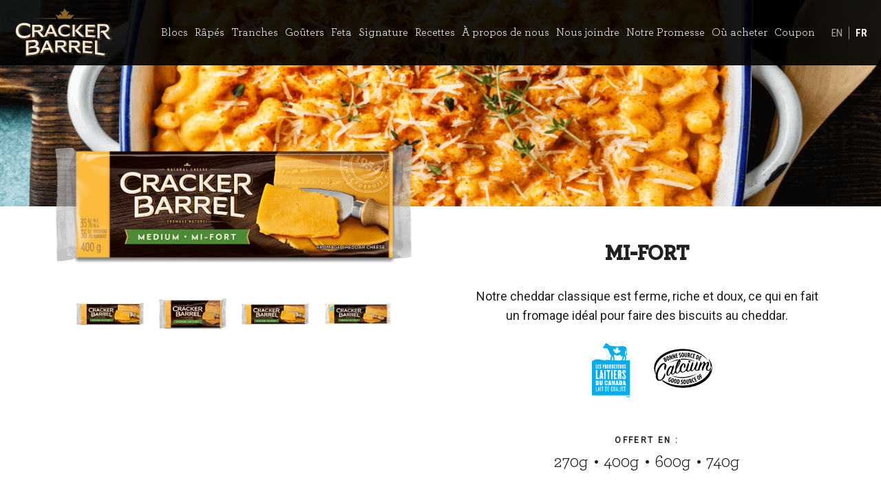

--- FILE ---
content_type: text/html; charset=UTF-8
request_url: https://crackerbarrel.ca/fr/our-cheese/blocks/medium/
body_size: 7534
content:
<!DOCTYPE html>
<html lang="fr">
<head>
    <meta charset="UTF-8">
    <meta name="viewport" content="width=device-width, initial-scale=1.0">
    
    
    <!-- Google Tag Manager -->
    <script>(function(w,d,s,l,i){w[l]=w[l]||[];w[l].push({'gtm.start':
    new Date().getTime(),event:'gtm.js'});var f=d.getElementsByTagName(s)[0],
    j=d.createElement(s),dl=l!='dataLayer'?'&l='+l:'';j.async=true;j.src=
    'https://www.googletagmanager.com/gtm.js?id='+i+dl;f.parentNode.insertBefore(j,f);
    })(window,document,'script','dataLayer','GTM-5M7GZCK');</script>
    <!-- End Google Tag Manager -->
    
    <!-- OneTrust Cookies Consent Notice start -->
    <script src="https://cdn.cookielaw.org/consent/33611fb4-f992-4b74-8b9e-dfe20c530244.js" type="text/javascript" charset="UTF-8"></script>
    <script type="text/javascript">
        function OptanonWrapper() { }
    </script>
    <!-- OneTrust Cookies Consent Notice end -->
    
    <script>
    var crackerbarrel_global = {
        "lang": "fr",
    }
</script>
<link rel="alternate" hreflang="en" href="https://crackerbarrel.ca/our-cheese/blocks/medium/" />
<link rel="alternate" hreflang="fr" href="https://crackerbarrel.ca/fr/our-cheese/blocks/medium/" />

		<!-- All in One SEO 4.5.9.1 - aioseo.com -->
		<title>Mi-fort | Blocs | Notre Fromage | Cracker Barrel</title>
		<meta name="description" content="Notre cheddar classique est ferme, riche et doux, ce qui en fait un fromage idéal pour faire des biscuits au cheddar." />
		<meta name="robots" content="max-image-preview:large" />
		<link rel="canonical" href="https://crackerbarrel.ca/fr/our-cheese/blocks/medium/" />
		<meta name="generator" content="All in One SEO (AIOSEO) 4.5.9.1" />
		<meta property="og:locale" content="fr_FR" />
		<meta property="og:site_name" content="Cracker Barrel | Now this is cheese!" />
		<meta property="og:type" content="article" />
		<meta property="og:title" content="Mi-fort | Blocs | Notre Fromage | Cracker Barrel" />
		<meta property="og:description" content="Notre cheddar classique est ferme, riche et doux, ce qui en fait un fromage idéal pour faire des biscuits au cheddar." />
		<meta property="og:url" content="https://crackerbarrel.ca/fr/our-cheese/blocks/medium/" />
		<meta property="article:published_time" content="2020-06-11T21:40:43+00:00" />
		<meta property="article:modified_time" content="2024-06-07T17:55:12+00:00" />
		<meta name="twitter:card" content="summary" />
		<meta name="twitter:title" content="Mi-fort | Blocs | Notre Fromage | Cracker Barrel" />
		<meta name="twitter:description" content="Notre cheddar classique est ferme, riche et doux, ce qui en fait un fromage idéal pour faire des biscuits au cheddar." />
		<script type="application/ld+json" class="aioseo-schema">
			{"@context":"https:\/\/schema.org","@graph":[{"@type":"BreadcrumbList","@id":"https:\/\/crackerbarrel.ca\/fr\/our-cheese\/blocks\/medium\/#breadcrumblist","itemListElement":[{"@type":"ListItem","@id":"https:\/\/crackerbarrel.ca\/fr\/#listItem","position":1,"name":"Home","item":"https:\/\/crackerbarrel.ca\/fr\/","nextItem":"https:\/\/crackerbarrel.ca\/fr\/our-cheese\/#listItem"},{"@type":"ListItem","@id":"https:\/\/crackerbarrel.ca\/fr\/our-cheese\/#listItem","position":2,"name":"Notre Fromage","item":"https:\/\/crackerbarrel.ca\/fr\/our-cheese\/","nextItem":"https:\/\/crackerbarrel.ca\/fr\/our-cheese\/blocks\/#listItem","previousItem":"https:\/\/crackerbarrel.ca\/fr\/#listItem"},{"@type":"ListItem","@id":"https:\/\/crackerbarrel.ca\/fr\/our-cheese\/blocks\/#listItem","position":3,"name":"Blocs","item":"https:\/\/crackerbarrel.ca\/fr\/our-cheese\/blocks\/","nextItem":"https:\/\/crackerbarrel.ca\/fr\/our-cheese\/blocks\/medium\/#listItem","previousItem":"https:\/\/crackerbarrel.ca\/fr\/our-cheese\/#listItem"},{"@type":"ListItem","@id":"https:\/\/crackerbarrel.ca\/fr\/our-cheese\/blocks\/medium\/#listItem","position":4,"name":"Mi-fort","previousItem":"https:\/\/crackerbarrel.ca\/fr\/our-cheese\/blocks\/#listItem"}]},{"@type":"Organization","@id":"https:\/\/crackerbarrel.ca\/fr\/#organization","name":"Cracker Barrel","url":"https:\/\/crackerbarrel.ca\/fr\/"},{"@type":"WebPage","@id":"https:\/\/crackerbarrel.ca\/fr\/our-cheese\/blocks\/medium\/#webpage","url":"https:\/\/crackerbarrel.ca\/fr\/our-cheese\/blocks\/medium\/","name":"Mi-fort | Blocs | Notre Fromage | Cracker Barrel","description":"Notre cheddar classique est ferme, riche et doux, ce qui en fait un fromage id\u00e9al pour faire des biscuits au cheddar.","inLanguage":"fr-FR","isPartOf":{"@id":"https:\/\/crackerbarrel.ca\/fr\/#website"},"breadcrumb":{"@id":"https:\/\/crackerbarrel.ca\/fr\/our-cheese\/blocks\/medium\/#breadcrumblist"},"datePublished":"2020-06-11T21:40:27-04:00","dateModified":"2024-06-07T13:55:12-04:00"},{"@type":"WebSite","@id":"https:\/\/crackerbarrel.ca\/fr\/#website","url":"https:\/\/crackerbarrel.ca\/fr\/","name":"Cracker Barrel","description":"Now this is cheese!","inLanguage":"fr-FR","publisher":{"@id":"https:\/\/crackerbarrel.ca\/fr\/#organization"}}]}
		</script>
		<!-- All in One SEO -->

<link rel='dns-prefetch' href='//s.w.org' />
<link rel='stylesheet' id='wpml-tm-admin-bar-css'  href='https://crackerbarrel.ca/wp-content/plugins/wpml-translation-management/res/css/admin-bar-style.css?ver=2.9.9' type='text/css' media='all' />
<link rel='stylesheet' id='crackerbarrel-layout-css'  href='https://crackerbarrel.ca/wp-content/themes/crackerbarrel/assets/css/layout.css?ver=2021.2.17.1241' type='text/css' media='all' />
<link rel='stylesheet' id='crackerbarrel-module-callouts-css'  href='https://crackerbarrel.ca/wp-content/themes/crackerbarrel/assets/css/callout.css?ver=2021.2.17.1241' type='text/css' media='all' />
<link rel='stylesheet' id='crackerbarrel-styles-css'  href='https://crackerbarrel.ca/wp-content/themes/crackerbarrel/assets/css/nav.css?ver=2021.2.17.1241' type='text/css' media='all' />
<link rel='stylesheet' id='crackerbarrel-fonts-css'  href='https://crackerbarrel.ca/wp-content/themes/crackerbarrel/assets/fonts/Archer.css?ver=2021.2.17.1241' type='text/css' media='all' />
<link rel='stylesheet' id='crackerbarrel-our_cheese_category_item-css'  href='https://crackerbarrel.ca/wp-content/themes/crackerbarrel/assets/css/cheese_category_item.css?ver=2021.2.17.1241' type='text/css' media='all' />
<script type='text/javascript' src='https://crackerbarrel.ca/wp-includes/js/jquery/jquery.min.js?ver=3.6.0' id='jquery-core-js'></script>
<script type='text/javascript' src='https://crackerbarrel.ca/wp-includes/js/jquery/jquery-migrate.min.js?ver=3.3.2' id='jquery-migrate-js'></script>
<script type='text/javascript' src='https://crackerbarrel.ca/wp-content/themes/crackerbarrel/assets/js/global.js?ver=2021.2.17.1241' id='crackerbarrel-globaljs-js'></script>
<script type='text/javascript' src='https://crackerbarrel.ca/wp-content/themes/crackerbarrel/assets/js/product.js?ver=2021.2.17.1241' id='crackerbarrel-our_cheese_category_item-js-js'></script>

<meta name="generator" content="WPML ver:4.3.16 stt:1,4;" />
<meta name="generator" content="Powered by Slider Revolution 6.7.4 - responsive, Mobile-Friendly Slider Plugin for WordPress with comfortable drag and drop interface." />
<script>function setREVStartSize(e){
			//window.requestAnimationFrame(function() {
				window.RSIW = window.RSIW===undefined ? window.innerWidth : window.RSIW;
				window.RSIH = window.RSIH===undefined ? window.innerHeight : window.RSIH;
				try {
					var pw = document.getElementById(e.c).parentNode.offsetWidth,
						newh;
					pw = pw===0 || isNaN(pw) || (e.l=="fullwidth" || e.layout=="fullwidth") ? window.RSIW : pw;
					e.tabw = e.tabw===undefined ? 0 : parseInt(e.tabw);
					e.thumbw = e.thumbw===undefined ? 0 : parseInt(e.thumbw);
					e.tabh = e.tabh===undefined ? 0 : parseInt(e.tabh);
					e.thumbh = e.thumbh===undefined ? 0 : parseInt(e.thumbh);
					e.tabhide = e.tabhide===undefined ? 0 : parseInt(e.tabhide);
					e.thumbhide = e.thumbhide===undefined ? 0 : parseInt(e.thumbhide);
					e.mh = e.mh===undefined || e.mh=="" || e.mh==="auto" ? 0 : parseInt(e.mh,0);
					if(e.layout==="fullscreen" || e.l==="fullscreen")
						newh = Math.max(e.mh,window.RSIH);
					else{
						e.gw = Array.isArray(e.gw) ? e.gw : [e.gw];
						for (var i in e.rl) if (e.gw[i]===undefined || e.gw[i]===0) e.gw[i] = e.gw[i-1];
						e.gh = e.el===undefined || e.el==="" || (Array.isArray(e.el) && e.el.length==0)? e.gh : e.el;
						e.gh = Array.isArray(e.gh) ? e.gh : [e.gh];
						for (var i in e.rl) if (e.gh[i]===undefined || e.gh[i]===0) e.gh[i] = e.gh[i-1];
											
						var nl = new Array(e.rl.length),
							ix = 0,
							sl;
						e.tabw = e.tabhide>=pw ? 0 : e.tabw;
						e.thumbw = e.thumbhide>=pw ? 0 : e.thumbw;
						e.tabh = e.tabhide>=pw ? 0 : e.tabh;
						e.thumbh = e.thumbhide>=pw ? 0 : e.thumbh;
						for (var i in e.rl) nl[i] = e.rl[i]<window.RSIW ? 0 : e.rl[i];
						sl = nl[0];
						for (var i in nl) if (sl>nl[i] && nl[i]>0) { sl = nl[i]; ix=i;}
						var m = pw>(e.gw[ix]+e.tabw+e.thumbw) ? 1 : (pw-(e.tabw+e.thumbw)) / (e.gw[ix]);
						newh =  (e.gh[ix] * m) + (e.tabh + e.thumbh);
					}
					var el = document.getElementById(e.c);
					if (el!==null && el) el.style.height = newh+"px";
					el = document.getElementById(e.c+"_wrapper");
					if (el!==null && el) {
						el.style.height = newh+"px";
						el.style.display = "block";
					}
				} catch(e){
					console.log("Failure at Presize of Slider:" + e)
				}
			//});
		  };</script>
		<style type="text/css" id="wp-custom-css">
			body.page-template-revslider-page-template {margin: 0;
            display: flex;
            justify-content: center;
            align-items: center;
	height: 100vh; /* Ensure the body covers the viewport height */}

.page-header_cover_slate {
background: url('https://crackerbarrel.ca/wp-content/uploads/2024/06/slate.jpg')
}

.page-header_cover_slate h1 {grid-row: 7 / 11;}

.page-header_cover_slate h2 {
    grid-row: 11 / 13;
    grid-row-start: 11;
    grid-row-end: 13;
    color: white;
    font-size: 36px;
    font-family: var(--cb_font-archer-book);
    font-weight: normal;
    text-align: center;
    text-transform: uppercase;
	z-index: 1;}

.our-promise-page {padding:0px !important; background:#3b3b3b !important;}
.our-promise-page video {width:85%; padding-top:5%}
.our-promise-video {margin:0; padding-bottom:40px; background:#3b3b3b;}


@media screen and (min-width:768px) {
	
.invisible_recipe_mobile {display:none; !important}
	.promise-recipe {width:20%; float:left;}
		.promise-recipe img {width:100%;}
	.allrecipesheader {width:33%;}
}
@media screen and (max-width:767px) {
		.promise-recipe {width:100%; float:none;}
		.promise-recipe img {width:100%;}
	body.page-template-revslider-page-template {display:block; }
	.hide_mobile {display:none !important;}
	.invisible_recipe_mobile {background:#343434; height:100%;}
	.invisible_recipe_mobile img {width:100%}
	
	.page-header_cover_slate h1 {padding: 0 10px 0 10px;
	font-size:36px;
	grid-row: 5 / 11;}

.page-header_cover_slate h2 {padding: 0 10px 0 10px;
	font-size:24px;
	margin-top:-20px}

.op-columns {display:block !important; margin-top:-10px; padding:30px 15px 30px 15px; background:#3b3b3b}
	.op-left, .op-right {width:100% !important; padding:0 20px 0 20px;}
	.op-right {padding-bottom:30px; padding-top:0px !important;}
	.allrecipesheader {width:100%;}

}

.op-columns {background:#3b3b3b; margin:-20px 0 -20px 0; text-align:center;vertical-align:middle; display:grid; grid-template-columns: repeat(24, 1fr); }

.op-left {grid-column: 1 / 12;}

.op-left img {width:100%; height:auto;}

.op-right p {text-align: center;
    font-family: var(--cb_font-archer-book);
    font-weight: normal;
    text-decoration: none;
    font-size: 25px;
    line-height: 35px;
    color: white;}

.op-right {width:85%; grid-column: 12 / 25;padding:5% 0 10% 0}

.op-right h2 {   
    color: white;
    font-size: 36px;
    font-family: var(--cb_font-archer-book);
    font-weight: normal;
    text-align: center;
 
    z-index: 1;}

body.page-template-revslider-page-template {overflow-x:hidden;}

/* Modal Background */
.modal {
  display: none; /* Hidden by default */
  position: fixed; /* Fixes modal to viewport */
  z-index: 9997;
  left: 0;
  top: 0;
  width: 100%;
  height: 100%;
  background-color: rgba(0, 0, 0, 0.4);
  
  /* Centering using Flexbox */
  display: flex;
  align-items: center;
  justify-content: center;
  padding: 20px; /* For some space on small screens */
  box-sizing: border-box;
}
/* Modal Content */
    .modal-content {
      background-color: #fff;
      width: 70%; /* 60% of the viewport width */

      border: 1px solid #888;
      border-radius: 4px;
      position: relative;
      box-shadow: 0 5px 15px rgba(0,0,0,0.3);
      padding: 20px;
      box-sizing: border-box;
z-index:9998 !important;
    }

    /* Close Button */
    .close {
      position: absolute;
      top: 0px;
      right: 3px;
      font-size: 28px;
      font-weight: bold;
      color: black;
      cursor: pointer;
z-index:9998;
opacity:1;
    }

    .close:hover,
    .close:focus {
      color: #000;
      text-decoration: none;
    }

    /* Responsive Adjustments */
    @media (max-width: 768px) {
      .modal-content {
        width: 80%; /* Increase width on smaller screens */
      }
    }

    @media (max-width: 480px) {
      .modal-content {
        width: 95%; /* Nearly full width on very small screens */
        padding: 10px;
      }
      .close {
        top: 5px;
        right: 10px;
        font-size: 24px;
      }
    }

@media (min-width: 1100px) {
    .navbar ul.menu a {
        font-size: 16px;
    }
}		</style>
		
    <link rel="apple-touch-icon" sizes="180x180" href="https://crackerbarrel.ca/wp-content/themes/crackerbarrel/assets/images/apple-touch-icon.png">
    <link rel="icon" type="image/png" sizes="32x32" href="https://crackerbarrel.ca/wp-content/themes/crackerbarrel/assets/images/favicon-32x32.png">
    <link rel="icon" type="image/png" sizes="16x16" href="https://crackerbarrel.ca/wp-content/themes/crackerbarrel/assets/images/favicon-16x16.png">
    <link rel="manifest" href="https://crackerbarrel.ca/wp-content/themes/crackerbarrel/assets/images/site.webmanifest" crossorigin="use-credentials">
    <link href="https://fonts.googleapis.com/css2?family=Oswald:wght@300;400&family=Roboto+Condensed:wght@400;700&family=Roboto:ital@0;1&display=swap" rel="stylesheet"> 


<!-- Google Tag Manager -->
<script>(function(w,d,s,l,i){w[l]=w[l]||[];w[l].push({'gtm.start':
new Date().getTime(),event:'gtm.js'});var f=d.getElementsByTagName(s)[0],
j=d.createElement(s),dl=l!='dataLayer'?'&l='+l:'';j.async=true;j.src=
'https://www.googletagmanager.com/gtm.js?id='+i+dl;f.parentNode.insertBefore(j,f);
})(window,document,'script','dataLayer','GTM-W7BKGSQW');</script>
<!-- End Google Tag Manager -->
  
</head><body class="">  <!-- Google Tag Manager (noscript) -->
  <noscript><iframe src="https://www.googletagmanager.com/ns.html?id=GTM-5M7GZCK"
  height="0" width="0" style="display:none;visibility:hidden"></iframe></noscript>
  <!-- End Google Tag Manager (noscript) --> 


<header class="page-header">
    <a class="show-on-focus skip-link" href="#site-content" id="skip-link" target="_self">Skip to main content</a>

    <nav class="navbar">
        
        <button class="btn--navbar-menu" aria-label="Main Menu">
            <img src="https://crackerbarrel.ca/wp-content/themes/crackerbarrel/assets/images/hamburger.svg" aria-hidden="true" alt="Main Menu" />
        </button>    
    
        <a class="btn--home-logo" href="/" aria-label="Home"><img src="https://crackerbarrel.ca/wp-content/themes/crackerbarrel/assets/images/cracker_barrel_logo_2026.png" aria-hidden="true" alt="Home Page" /></a>
        
                    <div class="menu-main-menu-fr-container"><ul id="menu-main-menu-fr" class="menu"><li id="menu-item-1534" class="menu-item menu-item-type-post_type menu-item-object-page current-page-ancestor menu-item-has-children menu-item-1534"><a href="https://crackerbarrel.ca/fr/our-cheese/">Notre Fromage</a>
<ul class="sub-menu">
	<li id="menu-item-1540" class="menu-item menu-item-type-post_type menu-item-object-page current-page-ancestor menu-item-1540"><a href="https://crackerbarrel.ca/fr/our-cheese/blocks/">Blocs</a></li>
	<li id="menu-item-1536" class="menu-item menu-item-type-post_type menu-item-object-page menu-item-1536"><a href="https://crackerbarrel.ca/fr/our-cheese/shreds/">Râpés</a></li>
	<li id="menu-item-1537" class="menu-item menu-item-type-post_type menu-item-object-page menu-item-1537"><a href="https://crackerbarrel.ca/fr/our-cheese/slices/">Tranches</a></li>
	<li id="menu-item-1538" class="menu-item menu-item-type-post_type menu-item-object-page menu-item-1538"><a href="https://crackerbarrel.ca/fr/our-cheese/snacks/">Goûters</a></li>
	<li id="menu-item-1539" class="menu-item menu-item-type-post_type menu-item-object-page menu-item-1539"><a href="https://crackerbarrel.ca/fr/our-cheese/feta/">Feta</a></li>
	<li id="menu-item-1535" class="menu-item menu-item-type-post_type menu-item-object-page menu-item-1535"><a href="https://crackerbarrel.ca/fr/our-cheese/signature/">Signature</a></li>
</ul>
</li>
<li id="menu-item-1532" class="menu-item menu-item-type-post_type menu-item-object-page menu-item-1532"><a href="https://crackerbarrel.ca/fr/recettes/">Recettes</a></li>
<li id="menu-item-1533" class="menu-item menu-item-type-post_type menu-item-object-page menu-item-1533"><a href="https://crackerbarrel.ca/fr/about-us/">À propos de nous</a></li>
<li id="menu-item-1541" class="menu-item menu-item-type-custom menu-item-object-custom menu-item-1541"><a href="https://contact.parmalat.ca/fr/cracker-barrel/">Nous joindre</a></li>
<li id="menu-item-7347" class="menu-item menu-item-type-post_type menu-item-object-page menu-item-7347"><a href="https://crackerbarrel.ca/fr/saveeverybite/">Notre Promesse</a></li>
<li id="menu-item-5698" class="menu-item menu-item-type-post_type menu-item-object-page menu-item-5698"><a href="https://crackerbarrel.ca/fr/where-to-buy/">Où acheter</a></li>
<li id="menu-item-7627" class="menu-item menu-item-type-custom menu-item-object-custom menu-item-7627"><a target="_blank" rel="noopener" href="https://coupons.websaver.ca/fr/CrackerBarrel_2026">Coupon</a></li>
</ul></div>        
        <div class="language-toggle-links">
            <a class="" href="https://crackerbarrel.ca/our-cheese/blocks/medium/">EN</a>
            <span class="vertical-line-seperator" aria-hidden="true"></span>
            <a class="active" href="https://crackerbarrel.ca/fr/our-cheese/blocks/medium/">FR</a>
        </div>
        
    </nav>
</header><main id="site-content" role="main">
<section class="section-1 section-product-page">
<div class="product-page-header_cover" style="background-image: url('https://crackerbarrel.ca/wp-content/uploads/2020/06/recipe_herb-and-spice-mac-and-cheese.png');" ></div>
<div class="product-page--container">
    <div class="product-shot">
        <div class="img-container"><img id="product-hero-image" src="https://crackerbarrel.ca/wp-content/uploads/2020/07/600081i_CB_Medium_Orange_400g_Block.png" alt="Cracker Barrel Cheese Block - Medium - 400 g"></div>
            
                <div class="other-sizes">
            <div class="image-container">
                <button data-hero-image="https://crackerbarrel.ca/wp-content/uploads/2020/07/600081i_CB_Medium_Orange_400g_Block.png" data-hero-alt="Cracker Barrel Cheese Block - Medium - 400 g"><img src="https://crackerbarrel.ca/wp-content/uploads/2020/07/600081i_CB_Medium_Orange_400g_Block-300x100.png" alt="Cracker Barrel Cheese Block - Medium - 400 g"></button>
            <button data-hero-image="https://crackerbarrel.ca/wp-content/uploads/2020/07/66054i_CB_Medium_270g_Block_3D_HR-1.png" data-hero-alt="Cracker Barrel Cheese Block - Medium - 270 g"><img src="https://crackerbarrel.ca/wp-content/uploads/2020/07/66054i_CB_Medium_270g_Block_3D_HR-1-300x138.png" alt="Cracker Barrel Cheese Block - Medium - 270 g"></button><button data-hero-image="https://crackerbarrel.ca/wp-content/uploads/2020/08/600081i_CB_Medium_600g_Block_3D.png.png" data-hero-alt="Cracker Barrel Cheese Block - Medium - 600 g"><img src="https://crackerbarrel.ca/wp-content/uploads/2020/08/600081i_CB_Medium_600g_Block_3D.png-300x95.png" alt="Cracker Barrel Cheese Block - Medium - 600 g"></button><button data-hero-image="https://crackerbarrel.ca/wp-content/uploads/2024/06/block_0004_2046034-740g-CB-MEDCOLCHED_BAR_3D.png" data-hero-alt=""><img src="https://crackerbarrel.ca/wp-content/uploads/2024/06/block_0004_2046034-740g-CB-MEDCOLCHED_BAR_3D-300x94.png" alt=""></button>            </div>
        </div>
        
    </div>
    <div class="product-details--container">
        
        
        <div class="product-details">        
        <h1 class="">Mi-fort</h1>
        
<p>Notre cheddar classique est ferme, riche et doux, ce qui en fait un fromage idéal pour faire des biscuits au cheddar.<br></p>
</div>

        <div class="product-details-additional-logos">
        <button href="" style="background-image: url('https://crackerbarrel.ca/wp-content/uploads/2020/08/DFC_Advert_FR_RGB72-195x300.png') "></button><button href="" style="background-image: url('https://crackerbarrel.ca/wp-content/uploads/2020/07/Calcium_Logo_Black.png') "></button>        </div>


                
                <div class="product-details-available-in">
            <!-- Available In -->
            <h2>Offert en :</h2>
            <ul><li>270g</li><li>400g</li><li>600g</li><li>740g</li>            </ul>
        </div>
        
        <!-- Other Menu -->
        <div class="product-details-other-menu">
            <a id="btnShowNutrition" class="button" href="#">MONTRER LA VALEUR NUTRITIVE</a>
            <a id="btnShowOtherProducts" class="button" href="https://crackerbarrel.ca/fr/our-cheese/blocks/">TOUTES LES Blocs</a>
        </div>
        
        <!-- Nutrition Details -->
        <div class="product-details-nutrition start-hidden"><div class="nutrition-header">
<h4>Valeur nutritive</h4>
<p>pour un cube d’environ 1 1/4&Prime; po (30 g)</p>
</div>
<table width="100%">
<tbody>
<tr>
<th><strong>Teneur</strong></th>
<th><strong>% valeur quotidienne</strong></th>
</tr>
<tr>
<td><strong>Calories</strong></td>
<td>120 Cal</td>
</tr>
<tr>
<td><strong>Lipides</strong> 11 g</td>
<td>17%</td>
</tr>
<tr class="indented">
<td>saturés 7 g</td>
<td>37%</td>
</tr>
<tr class="indented">
<td>trans 0.4 g</td>
<td></td>
</tr>
<tr>
<td><strong>Cholestérol</strong> 30 mg</td>
<td>11%</td>
</tr>
<tr>
<td><strong>Sodium </strong>210 mg</td>
<td>9%</td>
</tr>
<tr>
<td><strong>Glucides </strong>0 g</td>
<td>0%</td>
</tr>
<tr class="indented">
<td>Fibres 0 g</td>
<td>0%</td>
</tr>
<tr class="indented">
<td>Sucres 0 g</td>
<td></td>
</tr>
<tr>
<td><strong>Protéines</strong> 7 g</td>
<td></td>
</tr>
<tr>
<td>Vitamine A</td>
<td>6%</td>
</tr>
<tr>
<td>Vitamine C</td>
<td>0%</td>
</tr>
<tr>
<td>Calcium</td>
<td>20%</td>
</tr>
<tr>
<td>Fer</td>
<td>0%</td>
</tr>
</tbody>
</table>
<p class="nutrition-footer">VQ &#8211; valeur quotidienne</p>
<h4>Ingrédients:</h4>
<p>Lait, Substances Laitières Modifiées, Culture Bactérienne, Sel, Chlorure De Calcium, Colorant, Enzyme Microbienne, Lipase.</p>
<p>Contient: Lait.</p>
<p>&nbsp;</p>
</div>
    </div>
</div>    
     
</section>


<!-- YouTube -->



<!-- Try This -->
<section class="section-try-this">
    <h2>Essayez ceci</h2>
    <div class="recipes-list-container">
            <a class="related-recipes-card" href="https://crackerbarrel.ca/fr/recettes/macaroni-au-fromage-aux-herbes-et-aux-epices/" >
            <div class='bg-image' style="background-image: url('https://crackerbarrel.ca/wp-content/uploads/2020/06/recipe_herb-and-spice-mac-and-cheese-300x143.png');"></div>
            <p>Macaroni au fromage, aux herbes et aux épices</p>
        </a>

                <a class="related-recipes-card" href="https://crackerbarrel.ca/fr/recettes/timballo-aux-4-fromages-italiano/" >
            <div class='bg-image' style="background-image: url('https://crackerbarrel.ca/wp-content/uploads/2020/06/recipe_4-cheese-italiano-cheese-timballo-300x143.jpg');"></div>
            <p>Timballo aux 4 fromages Italiano</p>
        </a>

                <a class="related-recipes-card" href="https://crackerbarrel.ca/fr/recettes/tarte-de-macaroni-au-fromage-eclair/" >
            <div class='bg-image' style="background-image: url('https://crackerbarrel.ca/wp-content/uploads/2020/06/recipe_easy-macaroni-and-cheese-pie-300x143.png');"></div>
            <p>Tarte de macaroni au fromage éclair</p>
        </a>

            </div>
</section>



<!-- You May Also Like -->
<section class="other-recipes-like">
    <h2>Vous pourriez aussi aimer</h2>


    <div class="cheese-product-list-container">
                <a class="cheese-product-card" href="https://crackerbarrel.ca/fr/our-cheese/blocks/mild/">
        <div class="img-container" style="background-color: #1399d5"><div class="link-img" style="background-image: url('https://crackerbarrel.ca/wp-content/uploads/2020/07/600081i_CB_Mild_Orange_400g_Block-1024x342.png');"></div></div><span>
        
        <div class="text-label ">Doux</div></span>
    </a>                <a class="cheese-product-card" href="https://crackerbarrel.ca/fr/our-cheese/blocks/marble/">
        <div class="img-container" style="background-color: #e07e11"><div class="link-img" style="background-image: url('https://crackerbarrel.ca/wp-content/uploads/2020/07/600081i_CB_Marble_Orange_400g_Block-1024x342.png');"></div></div><span>
        
        <div class="text-label ">Marbré</div></span>
    </a>                <a class="cheese-product-card" href="https://crackerbarrel.ca/fr/our-cheese/blocks/medium-light/">
        <div class="img-container" style="background-color: #8ebf88"><div class="link-img" style="background-image: url('https://crackerbarrel.ca/wp-content/uploads/2020/07/66055i_CB_MediumLight_Orange_400g_Block-1024x342.png');"></div></div><span>
        
        <div class="text-label ">Mi-fort léger</div></span>
    </a>        </div>

</section>
</main>


<footer>
    <ul class="menu-footer-social-links">
                <li><a href="https://www.facebook.com/Cracker-Barrel-Canada-824463287935987" target="_blank"><img class="icon-facebook" src="https://crackerbarrel.ca/wp-content/themes/crackerbarrel/assets/images/social-icons/facebook.svg" alt="facebook"></a></li>
                <li><a href="https://www.instagram.com/crackerbarrelcanada/" target="_blank"><img class="icon-instagram" src="https://crackerbarrel.ca/wp-content/themes/crackerbarrel/assets/images/social-icons/instagram.svg" alt="instagram"></a></li>
                <li><a href="https://www.pinterest.ca/crackerbarrelcanada/" target="_blank"><img class="icon-pinterest" src="https://crackerbarrel.ca/wp-content/themes/crackerbarrel/assets/images/social-icons/pinterest.svg" alt="pinterest"></a></li>
                <li><a href="https://contact.parmalat.ca/fr/cracker-barrel/" target="_blank"><img class="icon-contact-us" src="https://crackerbarrel.ca/wp-content/themes/crackerbarrel/assets/images/social-icons/contact-us.svg" alt="contact-us"></a></li>
            </ul>

    <ul class="menu-footer-secondary">
        <li><a target="_blank" href="https://lactalis.ca/fr/conditions/">Conditions</a></li>
        <li><a target="_blank" href="https://www.lactalis.ca/fr/politique-de-confidentialite/">Politique de confidentialité</a></li>
        <li><a href="https://crackerbarrel.ca/fr/where-to-buy/">Où acheter</a></li>
    </ul>

    <p class="legal-info">
        Marques de commerce détenues ou utilisées sous licence par Groupe Lactalis<br />© Groupe Lactalis, 2020. Tous droits réservés.    </p>
</footer>

<script>
    (function(){
        var btn = document.querySelector(".btn--navbar-menu");
        var navbar = document.querySelector("body");
        if(btn){
            btn.addEventListener("click", function(){
                navbar.classList.toggle("menu-open")
            });
        }
    })();
</script>    

<script>
    (function(){
        var s    = document.createElement('script');
        var h    = document.querySelector('head') || document.body;
        s.src    = 'https://acsbapp.com/apps/app/dist/js/app.js';
        s.async  = true;
        s.onload = function(){
            acsbJS.init({
                statementLink    : 'https://lactalis.ca/fr/accessibilite/',
                footerHtml       : 'Nous nous engageons pour les accessibilités.',
                hideMobile       : false,
                hideTrigger      : false,
                disableBgProcess : false,
                language         : 'fr',
                position         : 'left',
                leadColor        : '#000000',
                triggerColor     : '#000000',
                triggerRadius    : '50%',
                triggerPositionX : 'left',
                triggerPositionY : 'bottom',
                triggerIcon      : 'people',
                triggerSize      : 'medium',
                triggerOffsetX   : 20,
                triggerOffsetY   : 20,
                mobile           : {
                    triggerSize      : 'small',
                    triggerPositionX : 'left',
                    triggerPositionY : 'center',
                    triggerOffsetX   : 10,
                    triggerOffsetY   : 0,
                    triggerRadius    : '50%'
                }
            });
        };
        h.appendChild(s);
    })();
</script>

</body>
</html> 

--- FILE ---
content_type: text/css
request_url: https://crackerbarrel.ca/wp-content/themes/crackerbarrel/assets/css/callout.css?ver=2021.2.17.1241
body_size: 2111
content:
/* ---------------------------------------------------------------------------- */
.roboto-paragraph {
    font-family: var(--cb_font-roboto-reg);
    font-weight: normal;
    font-size: 18px;
    line-height: 28px;
}
.archer-book-paragraph {
    font-family: var(--cb_font-archer-book);
    font-weight: normal; 
    font-size: 25px;
    line-height: 35px;
}

/* ---------------------------------------------------------------------------- */
section { position: relative; }

/* ---------------------------------- */


.page-heading-1 {
    position: relative;
    overflow: hidden;
    height: 480px;
    background-size: cover;
    background-repeat: no-repeat;
    background-position: center;
    text-align: center;
    background-color: black;
}
.page-heading-1 h1 {
    color: #ffffff;
    position: relative;
    margin: 0;
    padding: 0;
    top: 50%;
    transform: translateY(-50%);
}

.page-heading-1:after{
    content: "";
    position: absolute;
    bottom: 24px;
    transform: translateX(-50%);
    background-image: url('../images/scroll-chevrons-down.png');
    height: 15px;
    width: 15px;
    left: 50%;
    background-size: contain;
}


@media (max-width: 480px) {
}


/* ------- TRY THIS  ------- */
section.section-try-this {
    margin: 0 auto;
    text-align: center;
    background-color: #FFF6E8;
    padding: 10px 20px 40px;
}

section.section-try-this h2{
    font-family: var(--cb_font-archer-book);
    font-size: 30px;
    line-height: 35px;
    margin: 30px 0;
    text-transform: uppercase;
}

section.section-try-this ul.navlist-style-a {
    margin: 0 auto;
    padding: 0 0 40px;
    max-width: 1200px;
    list-style: none;
    display: grid;
    grid-template-columns: repeat(auto-fit, minmax(270px, 1fr));
    grid-gap: 20px;
    justify-items: center;
    text-align: center;
}
section.section-try-this ul.navlist-style-a > li { 
    width: 100%;
    min-width: 270px;
    display: inline-grid;
    background-color: white;
}

section.section-try-this ul.navlist-style-a img { 
    width: 100%;
}
section.section-try-this ul.navlist-style-a li a {
    font-family: var(--cb_font-archer-bold);
    font-weight: normal;
    text-decoration: none;
    text-transform: uppercase;
    font-size: 20px;
    line-height: 25px;
    letter-spacing: 1.1px;
    color: var(--cb_text-pri-dark);
    padding: 20px 5px;
}








/* ------- section-also-like ------- */
section.section-also-like {
    max-width: 1200px;
    margin: 10px auto 40px;
    text-align: center;
}

section.section-also-like h2{
    font-family: var(--cb_font-archer-book);
    font-size: 30px;
    line-height: 35px;
    margin: 30px 0;
}


section.section-also-like ul {
    margin: 0;
    padding: 0;
    list-style: none;
    display: grid;
    grid-template-columns: 1fr;
    justify-items: center;
    text-align: center;
}
section.section-also-like ul li { 
    width: 100%;
    min-width: 270px;
    display: inline-grid;
    background-color: white;
}

section.section-also-like .link-img { 
    width: 100%;
    position: relative;
    background-size: cover;
    background-repeat: no-repeat;
    background-position: center;
    width: 100%;
    height: 175px;
    top: 15px;
    display: block;
    max-width: 500px;
    margin: 0 auto;
}
section.section-also-like .link-img img {
    height: 100%;
    padding: 20px;
    display: block;
}

section.section-also-like ul li a {
    font-family: var(--cb_font-archer-bold);
    font-weight: normal;
    text-decoration: none;
    text-transform: uppercase;
    font-size: 20px;
    line-height: 25px;
    letter-spacing: 1.1px;
    color: var(--cb_text-pri-dark);
    padding: 20px 5px;
}


section.section-also-like ul li > div {
    height: 231px;
    display: inline-grid;
    position: relative;
    align-items: center;
    justify-items: center;
    max-height: 230px;
}

section.section-also-like ul li > div img{
    padding: 20px 0;
    display: block;
    height: auto;
    max-height: 100%;
}


@media (min-width: 900px) {
    section.section-also-like ul {
        grid-template-columns: 1fr 1fr 1fr;
    }
}





/* ----------------------------------------------------------------------------------------------- */
.page-header_cover {
    position: relative;
    overflow: hidden;
    height: 400px;
    background-size: cover;
    background-repeat: no-repeat;
    background-position: center;
    text-align: center;
    background-color: black;
}
.page-header_cover.large {
    height: 480px;
}

.page-header_cover > div {
    display: grid;
    position: relative;
    align-content: center;
    height: 100%;
    grid-template-rows: repeat(16, 1fr);
    justify-content: center;
    background: rgba(0, 0, 0, 0.4);
    /* background: linear-gradient(0deg, rgba(0, 0, 0, 0.6) 15%, rgba(0, 0, 0, 0.4) 50%); */
    z-index: 2;
}
.page-header_cover video {
    object-fit: cover;
    min-height: 100%;
    width: 100%;
    height: 100%;
    position: absolute;
    top: 0;
    left: 0;
    z-index: 0;
}
.page-header_cover h1 {
    grid-row: 8 / 11;
    color: white;
    font-size: 40px;
    font-family: var(--cb_font-archer-book);
    font-weight: normal;
    text-align: center;
    text-transform: uppercase;
    z-index: 1;
}

.page-header_cover h1 strong, .page-header_cover h1 i, .page-header_cover h1 em {
    text-transform: uppercase;
    font-weight: normal;
    font-style: italic;
    font-family: var(--cb_font-archer-bold-italic);
    padding-right: 10px;
}

.page-header_cover p {
    grid-row: 13 / 16;
    color: white;
    font-family: var(--cb_font-roboto-reg);
    font-style: normal;
    font-size: 13px;
    padding: 10px 30px;
    z-index: 1;
    max-width: 800px;
}

@media (min-width: 640px) {

    .page-header_cover p {
        grid-row: 13 / 16;
        font-size: 18px;
    }

    .page-header_cover h1 br {
        display: none;
    }
}

/* .page-header_cover:after{
    content: "";
    position: absolute;
    bottom: 24px;
    transform: translateX(-50%);
    background-image: url('../images/scroll-chevrons-down.png');
    height: 15px;
    width: 15px;
    left: 50%;
    background-size: contain;
} */



/* handle with care */
.start-hidden, .hidden {
    display: none !important;
}


/* =============================== COMMON =============================== */
section.cheese_category-option-info {
    overflow: hidden; 
    background-image: url("../images/slate-bg.png");
    background-position: top center;
    background-size: cover;
    background-color: #000000;
    text-align: center;
    font-family: var(--cb_font-archer-book);
    font-weight: normal;
    text-decoration: none;    
    font-size: 25px;
    line-height: 35px;
    color: #FFF8EC;
    padding: 40px 0;
}

section.cheese_category-option-info p { margin: 10px auto; padding: 0 15px; }
.deco-heading {
    font-family: var(--cb_font-roboto-cond);
    font-weight: bold;
    text-transform: uppercase;
    font-size: 16px;
    color: #FFEDC2;
    margin: 0 auto;
}





/* ------------------ related-recipes-card -------------------- */
.recipes-list-container {
    margin: 0 auto 40px;
    max-width: 1200px;
}

.related-recipes-card {
    background-color: white;
    display: inline-grid;
    width: 100%;
    text-decoration: none;
    margin-bottom: 20px;
    overflow: hidden;
}


.related-recipes-card:focus .bg-image,
.related-recipes-card:hover .bg-image {
    transform: scale(1.05);
}

.related-recipes-card .bg-image {
    transition: all 0.35s ease-in-out;
    background-size: cover;
    background-repeat: no-repeat;
    width: 100%;
    height: 150px;
}

.related-recipes-card p {
    font-family: var(--cb_font-archer-bold);
    font-weight: normal;
    text-decoration: none;
    text-transform: uppercase;
    font-size: 20px;
    line-height: 25px;
    letter-spacing: 1.1px;
    color: var(--cb_text-pri-dark);
    display: block;
    padding: 6px 10px;
}

@media (min-width: 600px) {
    .recipes-list-container {
        display: grid;
        grid-gap: 40px 20px;
        grid-template-columns: repeat(auto-fit, minmax(270px, 1fr));
        min-height: 270px;
    }
    .related-recipes-card {
        margin: 0;
    }
}

@media (min-width: 1000px) {
    .recipes-list-container {
        display: grid;
        grid-gap: 40px 20px;
        grid-template-columns: repeat(auto-fit, calc(25% - 20px));
        min-height: 270px;
    }
    .related-recipes-card {
        margin: 0;
    }
}




















/* ------------------ cheese-product-card -------------------- */
.cheese-product-list-container {
    margin: 40px auto;
    max-width: 1200px;
    position: relative;

    display: flex;
    flex-wrap: wrap;
    justify-content: center;
}

.cheese-product-list-container h2.heading-2 {
    font-family: var(--cb_font-archer-book);
    font-weight: normal;
    font-size: 25px;
    text-transform: uppercase;
    margin: 20px auto;
    width: 100%;
    text-align: center;
}

.cheese-product-card:focus,
.cheese-product-card:hover{
    z-index: 1;
}
.cheese-product-card {
    position: relative;
    background-color: white;
    display: block;
    width: 100%;
    text-decoration: none;
    flex: 0 1 auto;
    min-width: 320px;
}

.cheese-product-card .img-container { 
    padding: 20px 20px;
    overflow: hidden;
    margin: 0 auto;
    position: relative;
    width: 100%;
    height: 230px;
}

.cheese-product-card:focus .link-img,
.cheese-product-card:hover .link-img {
    transform: scale(1.05);
}
.cheese-product-card .link-img { 
    transition: all 0.35s ease-in-out;
    position: relative;
    background-size: contain;
    background-repeat: no-repeat;
    background-position: center;
    width: 100%;
    height: 100%;
    display: block;
}

.cheese-product-card > span {
    padding: 25px 20px 40px;
    display: block;
}
.cheese-product-card .text-label {
    font-family: var(--cb_font-archer-bold);
    font-weight: normal;
    text-decoration: none;
    text-transform: uppercase;
    color: var(--cb_text-pri-dark);
    font-size: 20px;
    line-height: 1em;
    text-align: center;
    margin: 0;
    display: inline-block;
    vertical-align: text-top;
    width: 100%;
}


html[lang="en"] .cheese-product-card .text-label.new-product::before {
    content: "New! ";
    color: var(--cb_text-red);
}

html[lang="fr"] .cheese-product-card .text-label.new-product::before {
    content: "NOUVEAU! ";
    color: var(--cb_text-red);
}

.cheese-product-card .text-label .new-product {
    color: var(--cb_text-red);
}


/*  */
.cheese-product-card .spice_level_container {
    position: relative;
    display: flex;
    align-items: center;
    justify-content: center;
    width: 100%;
    text-align: center;
    margin-top: -19px;
}

.cheese-product-card .spice_level_container .spice_level_icon {
    margin: 3px 2px 6px;
    background-repeat: no-repeat;
    background-size: contain;
    width: 18px;
    height: 18px;
    opacity: 0.25;
}
.cheese-product-card .spice_level_container .spice_level_icon.true { opacity: 1;}
/*  */


@media (min-width: 600px) {
    .cheese-product-card {
        max-width: 50%;
    }
}
@media (min-width: 960px) {
    .cheese-product-card {
        max-width: 33.3333333%
    }
}



/* ------------------ video embed container -------------------- */
.embed-responsive {
    position: relative;
    display: block;
    height: 0;
    padding: 0;
    overflow: hidden
}

.embed-responsive .embed-responsive-item,.embed-responsive iframe,.embed-responsive embed,.embed-responsive object,.embed-responsive video {
    position: absolute;
    top: 0;
    bottom: 0;
    left: 0;
    width: 100%;
    height: 100%;
    border: 0
}

.embed-responsive-16by9 {
    padding-bottom: 56.25%
}

.embed-responsive-4by3 {
    padding-bottom: 75%
}

--- FILE ---
content_type: text/css
request_url: https://crackerbarrel.ca/wp-content/themes/crackerbarrel/assets/fonts/Archer.css?ver=2021.2.17.1241
body_size: 201
content:
@font-face {
  font-family: 'ArcherBook';
  src: url('archer-book-pro-eot.eot');
  src: url('archer-book-pro-eot.eot') format('embedded-opentype'),
       url('archer-book-pro-woff2.woff2') format('woff2'),
       url('archer-book-pro-woff.woff') format('woff'),
       url('archer-book-pro-ttf.ttf') format('truetype'),
       url('archer-book-pro-svg.svg#ArcherBook') format('svg');
	}
@font-face {
  font-family: 'ArcherBookItalic';
  src: url('archer-bookital-pro-eot.eot');
  src: url('archer-bookital-pro-eot.eot') format('embedded-opentype'),
       url('archer-bookital-pro-woff2.woff2') format('woff2'),
       url('archer-bookital-pro-woff.woff') format('woff'),
       url('archer-bookital-pro-ttf.ttf') format('truetype'),
       url('archer-bookital-pro-svg.svg#ArcherBookItalic') format('svg');
	}
@font-face {
  font-family: 'ArcherSemibold';
  src: url('archer-semibold-pro-eot.eot');
  src: url('archer-semibold-pro-eot.eot') format('embedded-opentype'),
       url('archer-semibold-pro-woff2.woff2') format('woff2'),
       url('archer-semibold-pro-woff.woff') format('woff'),
       url('archer-semibold-pro-ttf.ttf') format('truetype'),
       url('archer-semibold-pro-svg.svg#ArcherSemibold') format('svg');
	}
@font-face {
  font-family: 'ArcherSemiboldItalic';
  src: url('archer-sembdital-pro-eot.eot');
  src: url('archer-sembdital-pro-eot.eot') format('embedded-opentype'),
       url('archer-sembdital-pro-woff2.woff2') format('woff2'),
       url('archer-sembdital-pro-woff.woff') format('woff'),
       url('archer-sembdital-pro-ttf.ttf') format('truetype'),
       url('archer-sembdital-pro-svg.svg#ArcherSemiboldItalic') format('svg');
	}
@font-face {
  font-family: 'ArcherBold';
  src: url('archer-bold-pro-eot.eot');
  src: url('archer-bold-pro-eot.eot') format('embedded-opentype'),
       url('archer-bold-pro-woff2.woff2') format('woff2'),
       url('archer-bold-pro-woff.woff') format('woff'),
       url('archer-bold-pro-ttf.ttf') format('truetype'),
       url('archer-bold-pro-svg.svg#ArcherBold') format('svg');
	}
@font-face {
  font-family: 'ArcherBoldItalic';
  src: url('archer-boldital-pro-eot.eot');
  src: url('archer-boldital-pro-eot.eot') format('embedded-opentype'),
       url('archer-boldital-pro-woff2.woff2') format('woff2'),
       url('archer-boldital-pro-woff.woff') format('woff'),
       url('archer-boldital-pro-ttf.ttf') format('truetype'),
       url('archer-boldital-pro-svg.svg#ArcherBoldItalic') format('svg');
	}

--- FILE ---
content_type: text/css
request_url: https://crackerbarrel.ca/wp-content/themes/crackerbarrel/assets/css/cheese_category_item.css?ver=2021.2.17.1241
body_size: 1552
content:


/* ========================= OVERRIDES ================================= */
.recipes-list-container {
    justify-content: center;
}
@media (min-width: 1000px) {
    .recipes-list-container {
        grid-template-columns: repeat(auto-fit, minmax(270px, 1fr));
    }
}

.deco-heading {
    color: var(--cb_text-red);
}

/* ========================= PRODUCT PAGE ================================= */
.product-page-header_cover {
    position: relative;
    overflow: hidden;
    height: 300px;
    background-size: cover;
    background-repeat: no-repeat;
    background-position: center;
}

.product-page--container {
    margin: -10% auto 0;
    max-width: 1200px;
}

/*  */
.product-page--container .product-shot {
    z-index: 1;
    text-align: center;
    position: relative;
    max-width: 550px;
    margin: 0 auto 0;
}

.product-page--container .product-shot .img-container {

}
.product-page--container .product-shot .img-container img {
    width: 100%;
    padding: 0 40px;
    transition: all 1s ease-in-out;
}
.product-shot .other-sizes{
    margin: 40px auto 20px;
}
.image-container {
    display: flex;
    align-content: center;
    justify-content: center;
}
.image-container button {
    max-width: 120px;
    background-color: transparent;
    border: none;
    cursor: pointer;
}
.image-container button img{
    width: 100%;
    padding: 5px;
}

/*  */

.product-details--container {
    padding: 40px;
}

.product-details--container .product-details {
    text-align: center;
    margin: 12px 0 0 0;
}

.product-details--container .product-details h1 {
    text-transform: uppercase;
    font-family: var(--cb_font-archer-bold);
    font-size: 30px;
    line-height: 35px;
    margin: 10px auto 30px;
}
.product-details--container .product-details p {
    font-family: var(--cb_font-roboto-reg);
    font-size: 18px;
    line-height: 28px;
    max-width: 600px;
    margin: 0 auto;
}

.product-page--container .spice_level_container {
    display: flex;
    align-items: center;
    justify-content: center;
}

.spice_level_container .spice_level_icon {
    margin: 0 2px;
    background-repeat: no-repeat;
    background-size: contain;
    width: 12px;
    height: 12px;
    opacity: 0.25;
}
.spice_level_container .spice_level_icon.true { opacity: 1;}


/* Reduce to One Style */
.product-details-contains, 
.product-details-available-in {
    text-align: center;
    margin: 35px 0;
}
.product-details-contains ul, 
.product-details-available-in ul {
    margin: 0;
    padding: 0;
    list-style: none;
    display: block;
    text-align: center;
}
.product-details-contains li, 
.product-details-available-in li {
    font-family: var(--cb_font-archer-book);
    font-size: 25px;
    line-height: 28px;
    margin: 0;
    white-space: nowrap;
}
.product-details-contains h2, .product-details-available-in h2{
    font-family: var(--cb_font-roboto-reg);
    font-weight: bold;
    font-size: 12px;
    letter-spacing: 2.4px;
    text-transform: uppercase;
}


.product-details-other-menu{text-align: center;}


.product-details-additional-logos {
    display: flex;
    justify-content: center;
    padding: 20px;
}
.product-details-additional-logos button {
    width: 85px;
    height: 85px;
    margin: 0 10px;
    border: none;
    background-color: transparent;
    background-size: contain;
    background-repeat: no-repeat;
    background-position: center center;
}
.product-details-additional-logos button img { width: 100%;}




@media (min-width: 480px) {
    .spice_level_container .spice_level_icon{ width: 24px; height: 24px;}
}

@media (min-width: 1000px) {

    .product-page--container {
        display: grid;
        grid-template-columns: 1fr 1fr;
        margin: 0 auto 40px;
        max-width: 1200px;
        transform: none;
    }
    
    .product-page--container .product-shot {
        max-width: initial;
        margin-top: -15%;
    }

    .product-page--container .product-shot {}
    .product-page--container .product-shot .img-container {}
    .product-page--container .product-shot .img-container img {}
    .product-shot .other-sizes{}
    .image-container {}
    .image-container button {}
    .image-container button img{}
    









    /*  */
    .product-details-contains ul, 
    .product-details-available-in ul {
        margin: 0;
        padding: 0;
        list-style: none;
        display: flex;
        align-items: center;
        justify-content: center;
    }
    
    .product-details--container .product-details h1 {
        text-transform: uppercase;
        font-family: var(--cb_font-archer-bold);
        font-size: 30px;
        line-height: 35px;
        margin: 10px auto 30px;
    }
    .product-details--container .product-details p {
        font-size: 18px;
        line-height: 28px;
    }

    .product-details-contains li::after, 
    .product-details-available-in li::after {
        content: "•\00a0\00a0";
        font-size: 28px;
        margin: 0 -5px 0 8px;
    }
    .product-details-contains li:last-child::after,
    .product-details-available-in li:last-child::after {
        content: "";
        margin: 0;
    }
    
}




/* cards */
.other-recipes-like {
    max-width: 1200px;
    margin: 10px auto 40px;
    text-align: center;
}
.other-recipes-like h2{
    text-transform: uppercase;
    font-family: var(--cb_font-archer-book);
    font-size: 30px;
    line-height: 35px;
    margin: 30px 0;
}



/*  NUTRITION  */
.product-details-nutrition {
    border: 1px solid #231E20;
    padding: 10px 26px;
    max-width: 430px;
    margin: 40px auto;
    font-family: var(--cb_font-roboto-cond);
    font-size: 18px;
    line-height: 28px;
    text-align: left;
}

.product-details-nutrition .indented td:first-child{
    text-indent: 10px;
}

.product-details-nutrition .nutrition-header {
    border-bottom: 1px solid #D8D8D8;
    margin: 0;
    padding: 0 0 10px 0;
}

.product-details-nutrition .calories-header {
    font-size: 1.75em;
    text-transform: uppercase;
}

.product-details-nutrition .nutrition-header h4 {
    margin: 0;
    padding: 0;
    font-size: 1.25em;
}

.product-details-nutrition .nutrition-header p {
    margin: 0;
    padding: 0;
}

.product-details-nutrition .nutrition-footer {
    padding: 10px 0 0 0;
    font-size: 0.8em;
    border-top: 1px solid #D8D8D8;
    margin: 10px 0 0 0;
}

.product-details-nutrition table {
    width: 100%;
    border-collapse: collapse;
    text-align: left;
}

.product-details-nutrition table ul {
    list-style: none;
    margin: 5px 0 10px 20px;
    padding: 0;
}

.product-details-nutrition table tbody tr:first-child {
    border-bottom: 1px solid #D8D8D8;
}

.product-details-nutrition table tbody tr th {
    padding: 10px 0;
}

.product-details-nutrition table td {
    padding: 6px 0 0 0;
}

.product-details-nutrition table tbody>tr th:last-child,
.product-details-nutrition table tbody>tr td:last-child {
    text-align: right;
}


.nutrition-callout {
    text-align: center;
}
.nutrition-callout i {
    /* font-family: var(--cb_font-archer-bold); */
}


@media (min-width: 500px) {
    
}



/* YOUTUBE */
.yt-video { 
    overflow: hidden; 
    background-image: url("../images/slate-bg.png");
    background-position: top center;
    background-size: cover;
    background-color: #000000;
    width: 100%;
    padding: 40px 20px;
}

.yt-video-container {
    margin: 0 auto;
    max-width: 1200px;
}

--- FILE ---
content_type: application/javascript
request_url: https://crackerbarrel.ca/wp-content/themes/crackerbarrel/assets/js/product.js?ver=2021.2.17.1241
body_size: 181
content:
document.addEventListener('DOMContentLoaded', function() {
    var btnShowNutrition = document.querySelector('#btnShowNutrition');
    var nutritionDetails = document.querySelector('.product-details-nutrition');

    btnShowNutrition.addEventListener("click", function (e) {
        e.preventDefault();
        nutritionDetails.classList.toggle('start-hidden')
    })


    document.querySelectorAll('button[data-hero-image]').forEach(function (btn) {
        btn.addEventListener('click', function (e) {
            var hero = document.querySelector('#product-hero-image');
            hero.src = e.currentTarget.getAttribute('data-hero-image');
            hero.alt = e.currentTarget.getAttribute('data-hero-alt');
        })
    });

});


--- FILE ---
content_type: image/svg+xml
request_url: https://crackerbarrel.ca/wp-content/themes/crackerbarrel/assets/images/social-icons/pinterest.svg
body_size: 1888
content:
<?xml version="1.0" encoding="UTF-8"?>
<svg width="30px" height="30px" viewBox="0 0 30 30" version="1.1" xmlns="http://www.w3.org/2000/svg" xmlns:xlink="http://www.w3.org/1999/xlink">
    <title>pinterest</title>
    <g id="Symbols" stroke="none" stroke-width="1" fill="none" fill-rule="evenodd">
        <g id="Footer-Desktop" transform="translate(-679.000000, -42.000000)" fill="#FFFFFF" fill-rule="nonzero">
            <g id="pinterest" transform="translate(679.000000, 42.000000)">
                <path d="M15.0219289,0 C6.72528299,0 0,6.70875 0,14.98375 C0,21.3325 3.95722819,26.755 9.54596717,28.93625 C9.41439372,27.75 9.29660415,25.9325 9.59734347,24.6375 C9.8717681,23.46625 11.3591746,17.19125 11.3591746,17.19125 C11.3591746,17.19125 10.9093187,16.29125 10.9093187,14.965 C10.9093187,12.88625 12.1210476,11.32625 13.6259972,11.32625 C14.9091517,11.32625 15.5281734,12.2875 15.5281734,13.43625 C15.5281734,14.7225 14.7099119,16.645 14.2851176,18.42625 C13.9279896,19.9175 15.0369659,21.1325 16.5093354,21.1325 C19.1758907,21.1325 21.2309427,18.32625 21.2309427,14.27375 C21.2309427,10.6975 18.6458377,8.1875 14.9555156,8.1875 C10.6825112,8.1875 8.17760327,11.39 8.17760327,14.68625 C8.17760327,15.9775 8.67131699,17.365 9.29159183,18.1125 C9.4156468,18.2625 9.43193684,18.39375 9.39810367,18.54375 C9.28532643,19.0125 9.03095109,20.0425 8.97957479,20.2475 C8.91316152,20.52875 8.76404494,20.58625 8.47708951,20.45375 C6.60373418,19.59125 5.42834468,16.85625 5.42834468,14.64625 C5.42834468,9.92625 8.87180987,5.58125 15.3527422,5.58125 C20.5630508,5.58125 24.6155131,9.29 24.6155131,14.235 C24.6155131,19.40375 21.3487323,23.5625 16.8050624,23.5625 C15.2838227,23.5625 13.855311,22.77625 13.3490665,21.83875 L12.4105092,25.39875 C12.0734305,26.705 11.1524164,28.33875 10.5333946,29.33125 C11.940604,29.7625 13.4229982,30 14.9818303,30 C23.2609331,30 30,23.29375 30,15.01625 C30,6.7375 23.2609331,0.0325 14.9818303,0.0325 L15.0219289,0 Z" id="Path"></path>
            </g>
        </g>
    </g>
</svg>